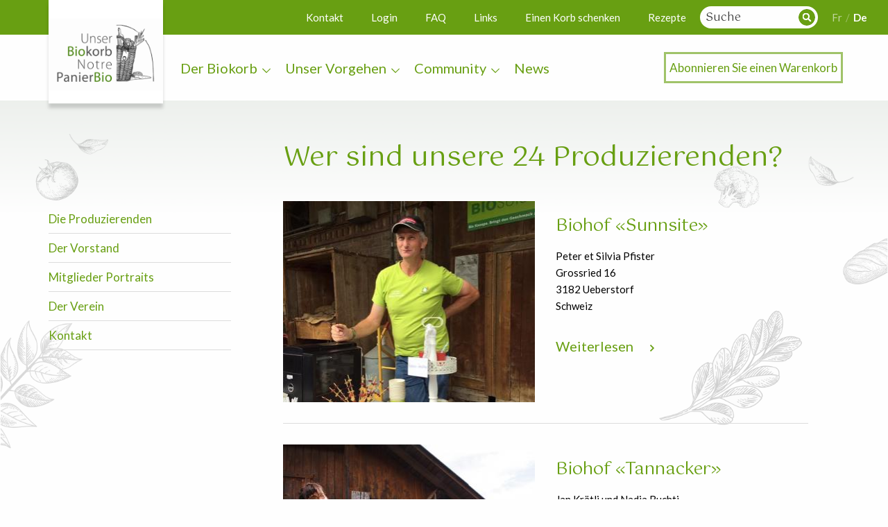

--- FILE ---
content_type: text/html; charset=UTF-8
request_url: https://unserbiokorb.ch/community/wer-sind-unsere-24-produzierenden?page=0
body_size: 6566
content:


<!DOCTYPE html>
<html lang="de" dir="ltr" prefix="og: https://ogp.me/ns#">
  <head>
    <meta charset="utf-8" />
<link rel="canonical" href="https://unserbiokorb.ch/community/wer-sind-unsere-24-produzierenden" />
<meta name="msapplication-TileColor" content="#689f12" />
<meta name="theme-color" content="#ffffff" />
<meta name="Generator" content="Drupal 10 (https://www.drupal.org)" />
<meta name="MobileOptimized" content="width" />
<meta name="HandheldFriendly" content="true" />
<meta name="viewport" content="width=device-width, initial-scale=1.0" />
<link rel="apple-touch-icon" sizes="180x180" href="/sites/default/files/favicons/apple-touch-icon.png" />
<link rel="icon" type="image/png" sizes="32x32" href="/sites/default/files/favicons/favicon-32x32.png" />
<link rel="icon" type="image/png" sizes="16x16" href="/sites/default/files/favicons/favicon-16x16.png" />
<link rel="manifest" href="/sites/default/files/favicons/site.webmanifest" />
<link rel="mask-icon" href="/sites/default/files/favicons/safari-pinned-tab.svg" color="#689f12" />
<link rel="alternate" hreflang="fr" href="https://notrepanierbio.ch/communaute/productrices-et-producteurs" />
<link rel="alternate" hreflang="de" href="https://unserbiokorb.ch/community/wer-sind-unsere-24-produzierenden" />

    <title>Wer sind unsere 24 Produzierenden? | Notre panier bio</title>
    <link rel="stylesheet" media="all" href="/themes/contrib/stable/css/system/components/align.module.css?t6njlo" />
<link rel="stylesheet" media="all" href="/themes/contrib/stable/css/system/components/fieldgroup.module.css?t6njlo" />
<link rel="stylesheet" media="all" href="/themes/contrib/stable/css/system/components/container-inline.module.css?t6njlo" />
<link rel="stylesheet" media="all" href="/themes/contrib/stable/css/system/components/clearfix.module.css?t6njlo" />
<link rel="stylesheet" media="all" href="/themes/contrib/stable/css/system/components/details.module.css?t6njlo" />
<link rel="stylesheet" media="all" href="/themes/contrib/stable/css/system/components/hidden.module.css?t6njlo" />
<link rel="stylesheet" media="all" href="/themes/contrib/stable/css/system/components/item-list.module.css?t6njlo" />
<link rel="stylesheet" media="all" href="/themes/contrib/stable/css/system/components/js.module.css?t6njlo" />
<link rel="stylesheet" media="all" href="/themes/contrib/stable/css/system/components/nowrap.module.css?t6njlo" />
<link rel="stylesheet" media="all" href="/themes/contrib/stable/css/system/components/position-container.module.css?t6njlo" />
<link rel="stylesheet" media="all" href="/themes/contrib/stable/css/system/components/reset-appearance.module.css?t6njlo" />
<link rel="stylesheet" media="all" href="/themes/contrib/stable/css/system/components/resize.module.css?t6njlo" />
<link rel="stylesheet" media="all" href="/themes/contrib/stable/css/system/components/system-status-counter.css?t6njlo" />
<link rel="stylesheet" media="all" href="/themes/contrib/stable/css/system/components/system-status-report-counters.css?t6njlo" />
<link rel="stylesheet" media="all" href="/themes/contrib/stable/css/system/components/system-status-report-general-info.css?t6njlo" />
<link rel="stylesheet" media="all" href="/themes/contrib/stable/css/system/components/tablesort.module.css?t6njlo" />
<link rel="stylesheet" media="all" href="/themes/contrib/stable/css/views/views.module.css?t6njlo" />
<link rel="stylesheet" media="all" href="/modules/contrib/paragraphs/css/paragraphs.unpublished.css?t6njlo" />
<link rel="stylesheet" media="all" href="//fonts.googleapis.com/css2?family=Gotu&amp;family=Lato:ital,wght@0,300;0,400;0,700;0,900;1,400;1,700;1,900&amp;display=swap" />
<link rel="stylesheet" media="all" href="//cdn.jsdelivr.net/npm/slick-carousel@1.8.1/slick/slick.css" />
<link rel="stylesheet" media="all" href="//cdn.jsdelivr.net/gh/fancyapps/fancybox@3.5.7/dist/jquery.fancybox.min.css" />
<link rel="stylesheet" media="all" href="/themes/custom/panierbio/assets/css/app.css?t6njlo" />

    
  </head>
  <body class="path-node page-node-type-page">
      <div class="off-canvas position-right" id="offCanvas" data-off-canvas data-transition="overlap">
        <button class="close-button" aria-label="Close menu" type="button" data-close>
          <span aria-hidden="true">&times;</span>
        </button>

          <div>
    <nav role="navigation" aria-labelledby="block-navigationprincipale-4-menu" id="block-navigationprincipale-4">
            
  <h2 class="visually-hidden" id="block-navigationprincipale-4-menu">Navigation principale</h2>
  

        
              <ul block="block-navigationprincipale-4" class="vertical menu accordion-menu" data-accordion-menu>
        
      <li>
        <a><span>Der Biokorb</span></a>
                                <ul class="menu vertical nested">
        
      <li>
        <a><a href="https://unserbiokorb.ch/der-biokorb/vier-arten-von-koerben" data-drupal-link-system-path="node/42">Vier Biokorbtypen</a></a>
              </li>
    
      <li>
        <a><a href="https://unserbiokorb.ch/der-biokorb/unsere-produkte" data-drupal-link-system-path="node/3">Die Produkte</a></a>
              </li>
    
      <li>
        <a><a href="https://unserbiokorb.ch/der-biokorb/den-biokorb-abholen" data-drupal-link-system-path="node/4">Depotstellen</a></a>
              </li>
    
      <li>
        <a><a href="https://unserbiokorb.ch/der-biokorb/preise-und-bedingungen" data-drupal-link-system-path="node/5">Preise und Bedingungen</a></a>
              </li>
    
      <li>
        <a><a href="https://unserbiokorb.ch/der-biokorb/kochen-mit-dem-korb" data-drupal-link-system-path="node/6">Mit den Produkten im Korb kochen</a></a>
              </li>
    
      <li>
        <a><a href="https://unserbiokorb.ch/der-biokorb/einen-biokorb-schenken" data-drupal-link-system-path="node/7">Einen Korb schenken</a></a>
              </li>
        </ul>
  
              </li>
    
      <li>
        <a><span>Unser Vorgehen</span></a>
                                <ul class="menu vertical nested">
        
      <li>
        <a><a href="https://unserbiokorb.ch/notre-demarche/vision" data-drupal-link-system-path="node/9">Vision</a></a>
              </li>
    
      <li>
        <a><a href="https://unserbiokorb.ch/notre-demarche/unsere-6-verpflichtungen" title="Transparence et clareté Agriculture biologique Vision commune Agriculture paysanne Souverainté alimentaire Agriculture" data-drupal-link-system-path="node/10">Unsere 6 Verpflichtungen</a></a>
              </li>
        </ul>
  
              </li>
    
      <li>
        <a><span>Community</span></a>
                                <ul class="menu vertical nested">
        
      <li>
        <a><a href="https://unserbiokorb.ch/community/wer-sind-unsere-24-produzierenden" data-drupal-link-system-path="node/41">Die Produzierenden</a></a>
              </li>
    
      <li>
        <a><a href="https://unserbiokorb.ch/community/vorstand" data-drupal-link-system-path="node/15">Der Vorstand</a></a>
              </li>
    
      <li>
        <a><a href="https://unserbiokorb.ch/community/portraits" data-drupal-link-system-path="node/14">Mitglieder Portraits</a></a>
              </li>
    
      <li>
        <a><a href="https://unserbiokorb.ch/community/der-verein" data-drupal-link-system-path="node/16">Der Verein</a></a>
              </li>
    
      <li>
        <a><a href="https://unserbiokorb.ch/community/kontakt-aufnehmen" data-drupal-link-system-path="node/17">Kontakt</a></a>
              </li>
        </ul>
  
              </li>
    
      <li>
        <a><a href="https://unserbiokorb.ch/aktuelles" data-drupal-link-system-path="node/18">News</a></a>
              </li>
        </ul>
  


  </nav>
<div id="block-boutonabonnement-2">
  
    
      
            <div><p><a href="https://backend.notrepanierbio.ch/client_iframe/inscription_coordonnees.php?lan=de" rel=" noopener" target="_blank">Abonnieren Sie einen Warenkorb</a></p></div>
      
  </div>
<div class="views-exposed-form" data-drupal-selector="views-exposed-form-recherche-page-1" id="block-formulaireexposerecherchepage-1-2">
  
    
      <form block="block-formulaireexposerecherchepage-1-2" action="https://unserbiokorb.ch/recherche" method="get" id="views-exposed-form-recherche-page-1" accept-charset="UTF-8">
  <div class="js-form-item form-item js-form-type-textfield form-item-search-api-fulltext js-form-item-search-api-fulltext">
      <label for="edit-search-api-fulltext">Recherche en texte intégral</label>
        <input placeholder="Suche" data-drupal-selector="edit-search-api-fulltext" type="text" id="edit-search-api-fulltext" name="search_api_fulltext" value="" size="30" maxlength="128" class="form-text" />

        </div>
<div data-drupal-selector="edit-actions" class="form-actions js-form-wrapper form-wrapper" id="edit-actions"><input data-drupal-selector="edit-submit-recherche" type="submit" id="edit-submit-recherche" value="Apply" class="button js-form-submit form-submit" />
</div>


</form>

  </div>
<nav role="navigation" aria-labelledby="block-topmenu-2-menu" id="block-topmenu-2">
            
  <h2 class="visually-hidden" id="block-topmenu-2-menu">Top menu</h2>
  

        
              <ul block="block-topmenu-2">
              <li>
        <a href="https://unserbiokorb.ch/community/kontakt-aufnehmen" data-drupal-link-system-path="node/17">Kontakt</a>
              </li>
          <li>
        <a href="https://unserbiokorb.ch/node/141" data-drupal-link-system-path="node/141">Login</a>
              </li>
          <li>
        <a href="https://unserbiokorb.ch/faq" data-drupal-link-system-path="node/21">FAQ</a>
              </li>
          <li>
        <a href="https://unserbiokorb.ch/node/22" data-drupal-link-system-path="node/22">Links</a>
              </li>
          <li>
        <a href="https://unserbiokorb.ch/der-biokorb/einen-biokorb-schenken" data-drupal-link-system-path="node/7">Einen Korb schenken</a>
              </li>
          <li>
        <a href="https://unserbiokorb.ch/der-biokorb/kochen-mit-dem-korb" data-drupal-link-system-path="node/6">Rezepte</a>
              </li>
        </ul>
  


  </nav>
<div class="language-switcher-language-url" id="block-selecteurdelangue-2" role="navigation">
  
    
      <ul block="block-selecteurdelangue-2"><li hreflang="fr" data-drupal-link-query="{&quot;page&quot;:&quot;0&quot;}" data-drupal-link-system-path="node/41" class="fr"><a href="https://notrepanierbio.ch/communaute/productrices-et-producteurs?page=0" class="language-link" hreflang="fr" data-drupal-link-query="{&quot;page&quot;:&quot;0&quot;}" data-drupal-link-system-path="node/41">Fr</a></li><li hreflang="de" data-drupal-link-query="{&quot;page&quot;:&quot;0&quot;}" data-drupal-link-system-path="node/41" class="de is-active" aria-current="page"><a href="https://unserbiokorb.ch/community/wer-sind-unsere-24-produzierenden?page=0" class="language-link is-active" hreflang="de" data-drupal-link-query="{&quot;page&quot;:&quot;0&quot;}" data-drupal-link-system-path="node/41" aria-current="page">De</a></li></ul>
  </div>

  </div>


      </div>
      <div class="off-canvas-content" data-off-canvas-content>
                  <a href="#main-content" class="visually-hidden focusable">
          Direkt zum Inhalt
        </a>
        
          <div class="dialog-off-canvas-main-canvas" data-off-canvas-main-canvas>
    <div class="layout-container">
      <div class="grid-container full top-nav">
      <div class="top-nav-content">
        <nav role="navigation" aria-labelledby="block-topmenu-menu" id="block-topmenu">
            
  <h2 class="visually-hidden" id="block-topmenu-menu">Top menu</h2>
  

        
              <ul block="block-topmenu">
              <li>
        <a href="https://unserbiokorb.ch/community/kontakt-aufnehmen" data-drupal-link-system-path="node/17">Kontakt</a>
              </li>
          <li>
        <a href="https://unserbiokorb.ch/node/141" data-drupal-link-system-path="node/141">Login</a>
              </li>
          <li>
        <a href="https://unserbiokorb.ch/faq" data-drupal-link-system-path="node/21">FAQ</a>
              </li>
          <li>
        <a href="https://unserbiokorb.ch/node/22" data-drupal-link-system-path="node/22">Links</a>
              </li>
          <li>
        <a href="https://unserbiokorb.ch/der-biokorb/einen-biokorb-schenken" data-drupal-link-system-path="node/7">Einen Korb schenken</a>
              </li>
          <li>
        <a href="https://unserbiokorb.ch/der-biokorb/kochen-mit-dem-korb" data-drupal-link-system-path="node/6">Rezepte</a>
              </li>
        </ul>
  


  </nav>
<div class="views-exposed-form" data-drupal-selector="views-exposed-form-recherche-page-1" id="block-formulaireexposerecherchepage-1">
  
    
      <form block="block-formulaireexposerecherchepage-1" action="https://unserbiokorb.ch/recherche" method="get" id="views-exposed-form-recherche-page-1" accept-charset="UTF-8">
  <div class="js-form-item form-item js-form-type-textfield form-item-search-api-fulltext js-form-item-search-api-fulltext">
      <label for="edit-search-api-fulltext--2">Recherche en texte intégral</label>
        <input placeholder="Suche" data-drupal-selector="edit-search-api-fulltext" type="text" id="edit-search-api-fulltext--2" name="search_api_fulltext" value="" size="30" maxlength="128" class="form-text" />

        </div>
<div data-drupal-selector="edit-actions" class="form-actions js-form-wrapper form-wrapper" id="edit-actions--2"><input data-drupal-selector="edit-submit-recherche-2" type="submit" id="edit-submit-recherche--2" value="Apply" class="button js-form-submit form-submit" />
</div>


</form>

  </div>
<div class="language-switcher-language-url" id="block-selecteurdelangue" role="navigation">
  
    
      <ul block="block-selecteurdelangue"><li hreflang="fr" data-drupal-link-query="{&quot;page&quot;:&quot;0&quot;}" data-drupal-link-system-path="node/41" class="fr"><a href="https://notrepanierbio.ch/communaute/productrices-et-producteurs?page=0" class="language-link" hreflang="fr" data-drupal-link-query="{&quot;page&quot;:&quot;0&quot;}" data-drupal-link-system-path="node/41">Fr</a></li><li hreflang="de" data-drupal-link-query="{&quot;page&quot;:&quot;0&quot;}" data-drupal-link-system-path="node/41" class="de is-active" aria-current="page"><a href="https://unserbiokorb.ch/community/wer-sind-unsere-24-produzierenden?page=0" class="language-link is-active" hreflang="de" data-drupal-link-query="{&quot;page&quot;:&quot;0&quot;}" data-drupal-link-system-path="node/41" aria-current="page">De</a></li></ul>
  </div>

      </div>
  </div>

    <header role="navigation" class="grid-container full">
        <div class="grid-container">
              <div>
    <div id="block-panierbio-branding">
  
    
        <a href="https://unserbiokorb.ch/" rel="home">
      <img src="/sites/default/files/Logo_0.png" alt="Startseite" />
    </a>
      
</div>
<nav role="navigation" aria-labelledby="block-navigationprincipale-2-menu" id="block-navigationprincipale-2">
            
  <h2 class="visually-hidden" id="block-navigationprincipale-2-menu">Navigation principale</h2>
  

        
              <ul block="block-navigationprincipale-2" class="dropdown menu" data-dropdown-menu>
              <li>
        <span>Der Biokorb</span>
                                <ul class="menu">
              <li>
        <a href="https://unserbiokorb.ch/der-biokorb/vier-arten-von-koerben" data-drupal-link-system-path="node/42">Vier Biokorbtypen</a>
              </li>
          <li>
        <a href="https://unserbiokorb.ch/der-biokorb/unsere-produkte" data-drupal-link-system-path="node/3">Die Produkte</a>
              </li>
          <li>
        <a href="https://unserbiokorb.ch/der-biokorb/den-biokorb-abholen" data-drupal-link-system-path="node/4">Depotstellen</a>
              </li>
          <li>
        <a href="https://unserbiokorb.ch/der-biokorb/preise-und-bedingungen" data-drupal-link-system-path="node/5">Preise und Bedingungen</a>
              </li>
          <li>
        <a href="https://unserbiokorb.ch/der-biokorb/kochen-mit-dem-korb" data-drupal-link-system-path="node/6">Mit den Produkten im Korb kochen</a>
              </li>
          <li>
        <a href="https://unserbiokorb.ch/der-biokorb/einen-biokorb-schenken" data-drupal-link-system-path="node/7">Einen Korb schenken</a>
              </li>
        </ul>
  
              </li>
          <li>
        <span>Unser Vorgehen</span>
                                <ul class="menu">
              <li>
        <a href="https://unserbiokorb.ch/notre-demarche/vision" data-drupal-link-system-path="node/9">Vision</a>
              </li>
          <li>
        <a href="https://unserbiokorb.ch/notre-demarche/unsere-6-verpflichtungen" title="Transparence et clareté Agriculture biologique Vision commune Agriculture paysanne Souverainté alimentaire Agriculture" data-drupal-link-system-path="node/10">Unsere 6 Verpflichtungen</a>
              </li>
        </ul>
  
              </li>
          <li>
        <span>Community</span>
                                <ul class="menu">
              <li>
        <a href="https://unserbiokorb.ch/community/wer-sind-unsere-24-produzierenden" data-drupal-link-system-path="node/41">Die Produzierenden</a>
              </li>
          <li>
        <a href="https://unserbiokorb.ch/community/vorstand" data-drupal-link-system-path="node/15">Der Vorstand</a>
              </li>
          <li>
        <a href="https://unserbiokorb.ch/community/portraits" data-drupal-link-system-path="node/14">Mitglieder Portraits</a>
              </li>
          <li>
        <a href="https://unserbiokorb.ch/community/der-verein" data-drupal-link-system-path="node/16">Der Verein</a>
              </li>
          <li>
        <a href="https://unserbiokorb.ch/community/kontakt-aufnehmen" data-drupal-link-system-path="node/17">Kontakt</a>
              </li>
        </ul>
  
              </li>
          <li>
        <a href="https://unserbiokorb.ch/aktuelles" data-drupal-link-system-path="node/18">News</a>
              </li>
        </ul>
  


  </nav>
<div id="block-boutonabonnement">
  
    
      
            <div><p><a href="https://backend.notrepanierbio.ch/client_iframe/inscription_coordonnees.php?lan=de" rel=" noopener" target="_blank">Abonnieren Sie einen Warenkorb</a></p></div>
      
  </div>

  </div>


            <div class="menu-mobile-container">
                <div class="menu-mobile">
                    <button type="button" class="button-menu" data-toggle="offCanvas">
                        <span></span>
                        <span></span>
                        <span></span>
                    </button>
                </div>
            </div>
        </div>
    </header>
    <main role="main" class="main-page main-inside grid-container full">
        <div class="grid-container">
            <div class="grid-x">
                <a id="main-content" tabindex="-1"></a>
                                    <aside class="menu-left" role="navigation">
                          <div>
    <nav role="navigation" aria-labelledby="block-navigationprincipale-3-menu" id="block-navigationprincipale-3">
            
  <h2 class="visually-hidden" id="block-navigationprincipale-3-menu">Navigation principale</h2>
  

        
              <ul block="block-navigationprincipale-3">
              <li>
        <a href="https://unserbiokorb.ch/community/wer-sind-unsere-24-produzierenden" data-drupal-link-system-path="node/41">Die Produzierenden</a>
              </li>
          <li>
        <a href="https://unserbiokorb.ch/community/vorstand" data-drupal-link-system-path="node/15">Der Vorstand</a>
              </li>
          <li>
        <a href="https://unserbiokorb.ch/community/portraits" data-drupal-link-system-path="node/14">Mitglieder Portraits</a>
              </li>
          <li>
        <a href="https://unserbiokorb.ch/community/der-verein" data-drupal-link-system-path="node/16">Der Verein</a>
              </li>
          <li>
        <a href="https://unserbiokorb.ch/community/kontakt-aufnehmen" data-drupal-link-system-path="node/17">Kontakt</a>
              </li>
        </ul>
  


  </nav>

  </div>

                    </aside>
                                <div class="layout-content">
                    <div class="">
        <div>
        <div data-drupal-messages-fallback class="hidden"></div><div id="block-panierbio-page-title">
  
    
      
  <h1><span>Wer sind unsere 24 Produzierenden?</span>
</h1>


  </div>
<div id="block-panierbio-content">
  
    
      <article class="article-global">
    
        
    <div>
        
                            <div class="paragraphs single">
                
      <div class="main-paragraph">
              <div>  <div class="paragraph paragraph--type--view paragraph--view-mode--default">
          
            <div><div class="views-element-container"><div class="news-teaser-container teaser-productor js-view-dom-id-9581a45b9e2520bca8510f5024f3e876fc23ed82c5844093bea97316893f9fc8">
  
  
  

  
  
  

      <div class="views-row"><article>
  <div class="grid-x grid-margin-x prod-content">
    <div class="img-producteur cell small-12 medium-6">
      
            <div><article>
  
      
  <div>
    <div class="visually-hidden">Bild</div>
              <div>    <picture>
                  <source srcset="/sites/default/files/styles/page_teaser/public/2020-12/en%20visite%20chez%20Peter%20pfister_17092017.jpg?h=b1ac20e3&amp;itok=fhbaHLak 1x" media="all and (min-width: 1024px)" type="image/jpeg" width="364" height="290"/>
              <source srcset="/sites/default/files/styles/page_teaser_medium/public/2020-12/en%20visite%20chez%20Peter%20pfister_17092017.jpg?h=b1ac20e3&amp;itok=0NkPuXq6 1x" media="all and (min-width: 640px) and (max-width: 1023px)" type="image/jpeg" width="297" height="257"/>
              <source srcset="/sites/default/files/styles/page_teaser_small/public/2020-12/en%20visite%20chez%20Peter%20pfister_17092017.jpg?h=b1ac20e3&amp;itok=vbmVk0X5 1x" type="image/jpeg" width="539" height="385"/>
                  <img loading="eager" width="539" height="385" src="/sites/default/files/styles/page_teaser_small/public/2020-12/en%20visite%20chez%20Peter%20pfister_17092017.jpg?h=b1ac20e3&amp;itok=vbmVk0X5" alt="Peter" />

  </picture>

</div>
          </div>

  </article>
</div>
      
    </div>
    <div class="producteurs-text cell small-12 medium-6">
      
                <h2>
              <a href="https://unserbiokorb.ch/produzenten/biohof-sunnsite" rel="bookmark"><span>Biohof «Sunnsite»</span>
</a>
          </h2>
            
      
<div  class="container-content">
    
            <div><p class="address" translate="no"><span class="organization">Biohof «Sunnsite»</span><br>
<span class="family-name">Peter et Silvia Pfister</span><br>
<span class="address-line1">Grossried 16</span><br>
<span class="postal-code">3182</span> <span class="locality">Ueberstorf</span><br>
<span class="country">Schweiz</span></p></div>
      <ul class="links inline"><li class="node-readmore"><a href="https://unserbiokorb.ch/produzenten/biohof-sunnsite" rel="tag" title="Biohof «Sunnsite»" hreflang="de">Weiterlesen<span class="visually-hidden"> über Biohof «Sunnsite»</span></a></li></ul>
  </div>
    </div>
  </div>
</article>
</div>
    <div class="views-row"><article>
  <div class="grid-x grid-margin-x prod-content">
    <div class="img-producteur cell small-12 medium-6">
      
            <div><article>
  
      
  <div>
    <div class="visually-hidden">Bild</div>
              <div>    <picture>
                  <source srcset="/sites/default/files/styles/page_teaser/public/2021-01/%C2%A9MW_TANNAKER_13X19CM_9405.jpg?h=6a360323&amp;itok=NOtOxyWW 1x" media="all and (min-width: 1024px)" type="image/jpeg" width="364" height="290"/>
              <source srcset="/sites/default/files/styles/page_teaser_medium/public/2021-01/%C2%A9MW_TANNAKER_13X19CM_9405.jpg?h=6a360323&amp;itok=vxhcvQEF 1x" media="all and (min-width: 640px) and (max-width: 1023px)" type="image/jpeg" width="297" height="257"/>
              <source srcset="/sites/default/files/styles/page_teaser_small/public/2021-01/%C2%A9MW_TANNAKER_13X19CM_9405.jpg?h=6a360323&amp;itok=v-3WdGlp 1x" type="image/jpeg" width="539" height="385"/>
                  <img loading="eager" width="539" height="385" src="/sites/default/files/styles/page_teaser_small/public/2021-01/%C2%A9MW_TANNAKER_13X19CM_9405.jpg?h=6a360323&amp;itok=v-3WdGlp" alt="Jan Krätli avec Rhea" />

  </picture>

</div>
          </div>

  </article>
</div>
      
    </div>
    <div class="producteurs-text cell small-12 medium-6">
      
                <h2>
              <a href="https://unserbiokorb.ch/produzenten/biohof-tannacker" rel="bookmark"><span>Biohof «Tannacker»</span>
</a>
          </h2>
            
      
<div  class="container-content">
    
            <div><p class="address" translate="no"><span class="organization">Biohof «Tannacker»</span><br>
<span class="family-name">Jan Krätli und Nadia Ruchti</span><br>
<span class="address-line1">Goma 8</span><br>
<span class="postal-code">1718</span> <span class="locality">Rechthalten</span><br>
<span class="country">Schweiz</span></p></div>
      <ul class="links inline"><li class="node-readmore"><a href="https://unserbiokorb.ch/produzenten/biohof-tannacker" rel="tag" title="Biohof «Tannacker»" hreflang="de">Weiterlesen<span class="visually-hidden"> über Biohof «Tannacker»</span></a></li></ul>
  </div>
    </div>
  </div>
</article>
</div>
    <div class="views-row"><article>
  <div class="grid-x grid-margin-x prod-content">
    <div class="img-producteur cell small-12 medium-6">
      
            <div><article>
  
      
  <div>
    <div class="visually-hidden">Bild</div>
              <div>    <picture>
                  <source srcset="/sites/default/files/styles/page_teaser/public/2020-12/Daniela%20et%20Kurt%20von%20Niederhausern_14092017.jpg?h=827069f2&amp;itok=3551xUUj 1x" media="all and (min-width: 1024px)" type="image/jpeg" width="364" height="290"/>
              <source srcset="/sites/default/files/styles/page_teaser_medium/public/2020-12/Daniela%20et%20Kurt%20von%20Niederhausern_14092017.jpg?h=827069f2&amp;itok=YIsLd-1i 1x" media="all and (min-width: 640px) and (max-width: 1023px)" type="image/jpeg" width="297" height="257"/>
              <source srcset="/sites/default/files/styles/page_teaser_small/public/2020-12/Daniela%20et%20Kurt%20von%20Niederhausern_14092017.jpg?h=827069f2&amp;itok=ZMCpA80P 1x" type="image/jpeg" width="539" height="385"/>
                  <img loading="eager" width="539" height="385" src="/sites/default/files/styles/page_teaser_small/public/2020-12/Daniela%20et%20Kurt%20von%20Niederhausern_14092017.jpg?h=827069f2&amp;itok=ZMCpA80P" alt="Daniela et Kurt" />

  </picture>

</div>
          </div>

  </article>
</div>
      
    </div>
    <div class="producteurs-text cell small-12 medium-6">
      
                <h2>
              <a href="https://unserbiokorb.ch/produzenten/der-hof-vons" rel="bookmark"><span>Der Hof «Von’s»</span>
</a>
          </h2>
            
      
<div  class="container-content">
    
            <div><p class="address" translate="no"><span class="organization">Der Hof «Von&#039;s»</span><br>
<span class="family-name">Daniela, Kurt et Martin von Niederhäusern</span><br>
<span class="address-line1">La Vounaise 50</span><br>
<span class="postal-code">1489</span> <span class="locality">Murist</span><br>
<span class="country">Schweiz</span></p></div>
      <ul class="links inline"><li class="node-readmore"><a href="https://unserbiokorb.ch/produzenten/der-hof-vons" rel="tag" title="Der Hof «Von’s»" hreflang="de">Weiterlesen<span class="visually-hidden"> über Der Hof «Von’s»</span></a></li></ul>
  </div>
    </div>
  </div>
</article>
</div>
    <div class="views-row"><article>
  <div class="grid-x grid-margin-x prod-content">
    <div class="img-producteur cell small-12 medium-6">
      
            <div><article>
  
      
  <div>
    <div class="visually-hidden">Bild</div>
              <div>    <picture>
                  <source srcset="/sites/default/files/styles/page_teaser/public/2025-09/IMG_4684.JPG?h=ebf7d162&amp;itok=EXFN9pFO 1x" media="all and (min-width: 1024px)" type="image/jpeg" width="364" height="290"/>
              <source srcset="/sites/default/files/styles/page_teaser_medium/public/2025-09/IMG_4684.JPG?h=ebf7d162&amp;itok=k0Sw1k6t 1x" media="all and (min-width: 640px) and (max-width: 1023px)" type="image/jpeg" width="297" height="257"/>
              <source srcset="/sites/default/files/styles/page_teaser_small/public/2025-09/IMG_4684.JPG?h=ebf7d162&amp;itok=A_WR85g8 1x" type="image/jpeg" width="539" height="385"/>
                  <img loading="eager" width="539" height="385" src="/sites/default/files/styles/page_teaser_small/public/2025-09/IMG_4684.JPG?h=ebf7d162&amp;itok=A_WR85g8" alt="Jeremie_Delabays_2025" />

  </picture>

</div>
          </div>

  </article>
</div>
      
    </div>
    <div class="producteurs-text cell small-12 medium-6">
      
                <h2>
              <a href="https://unserbiokorb.ch/produzenten/hof-la-tourbiere" rel="bookmark"><span>Hof « La Tourbière »</span>
</a>
          </h2>
            
      
<div  class="container-content">
    
            <div><p class="address" translate="no"><span class="organization">Hof « La Tourbière »</span><br>
<span class="family-name">Familie Delabays</span><br>
<span class="address-line1">Route de la Tourbière 7</span><br>
<span class="postal-code">1688</span> <span class="locality">Sommentier</span><br>
<span class="country">Schweiz</span></p></div>
      <ul class="links inline"><li class="node-readmore"><a href="https://unserbiokorb.ch/produzenten/hof-la-tourbiere" rel="tag" title="Hof « La Tourbière »" hreflang="de">Weiterlesen<span class="visually-hidden"> über Hof « La Tourbière »</span></a></li></ul>
  </div>
    </div>
  </div>
</article>
</div>
    <div class="views-row"><article>
  <div class="grid-x grid-margin-x prod-content">
    <div class="img-producteur cell small-12 medium-6">
      
            <div><article>
  
      
  <div>
    <div class="visually-hidden">Bild</div>
              <div>    <picture>
                  <source srcset="/sites/default/files/styles/page_teaser/public/2021-02/pains%20c%C3%A9sar.jpg?h=d668167d&amp;itok=k88vb8vM 1x" media="all and (min-width: 1024px)" type="image/jpeg" width="364" height="290"/>
              <source srcset="/sites/default/files/styles/page_teaser_medium/public/2021-02/pains%20c%C3%A9sar.jpg?h=d668167d&amp;itok=n5i0zaEn 1x" media="all and (min-width: 640px) and (max-width: 1023px)" type="image/jpeg" width="297" height="257"/>
              <source srcset="/sites/default/files/styles/page_teaser_small/public/2021-02/pains%20c%C3%A9sar.jpg?h=d668167d&amp;itok=3CJhDyny 1x" type="image/jpeg" width="539" height="385"/>
                  <img loading="eager" width="539" height="385" src="/sites/default/files/styles/page_teaser_small/public/2021-02/pains%20c%C3%A9sar.jpg?h=d668167d&amp;itok=3CJhDyny" alt="Pains au four" />

  </picture>

</div>
          </div>

  </article>
</div>
      
    </div>
    <div class="producteurs-text cell small-12 medium-6">
      
                <h2>
              <a href="https://unserbiokorb.ch/produzenten/hof-cesar" rel="bookmark"><span>Hof «César»</span>
</a>
          </h2>
            
      
<div  class="container-content">
    
            <div><p class="address" translate="no"><span class="organization">Hof «César»</span><br>
<span class="family-name">Jean-Luc Clément et fils</span><br>
<span class="address-line1">Impasse sur la Ville 6</span><br>
<span class="postal-code">1776</span> <span class="locality">Montagny-la-Ville</span><br>
<span class="country">Schweiz</span></p></div>
      <ul class="links inline"><li class="node-readmore"><a href="https://unserbiokorb.ch/produzenten/hof-cesar" rel="tag" title="Hof «César»" hreflang="de">Weiterlesen<span class="visually-hidden"> über Hof «César»</span></a></li></ul>
  </div>
    </div>
  </div>
</article>
</div>
    <div class="views-row"><article>
  <div class="grid-x grid-margin-x prod-content">
    <div class="img-producteur cell small-12 medium-6">
      
            <div><article>
  
      
  <div>
    <div class="visually-hidden">Bild</div>
              <div>    <picture>
                  <source srcset="/sites/default/files/styles/page_teaser/public/2021-04/%C2%A9MW_RUFFIEUX_13X19CM_6105.jpg?h=0694b7f0&amp;itok=FXZtbuop 1x" media="all and (min-width: 1024px)" type="image/jpeg" width="364" height="290"/>
              <source srcset="/sites/default/files/styles/page_teaser_medium/public/2021-04/%C2%A9MW_RUFFIEUX_13X19CM_6105.jpg?h=0694b7f0&amp;itok=OVa6NFNA 1x" media="all and (min-width: 640px) and (max-width: 1023px)" type="image/jpeg" width="297" height="257"/>
              <source srcset="/sites/default/files/styles/page_teaser_small/public/2021-04/%C2%A9MW_RUFFIEUX_13X19CM_6105.jpg?h=0694b7f0&amp;itok=ybZi_R5n 1x" type="image/jpeg" width="539" height="385"/>
                  <img loading="eager" width="539" height="385" src="/sites/default/files/styles/page_teaser_small/public/2021-04/%C2%A9MW_RUFFIEUX_13X19CM_6105.jpg?h=0694b7f0&amp;itok=ybZi_R5n" alt="Les chèvres chamoisées de la Ferme de la fin du Chêne" />

  </picture>

</div>
          </div>

  </article>
</div>
      
    </div>
    <div class="producteurs-text cell small-12 medium-6">
      
                <h2>
              <a href="https://unserbiokorb.ch/produzenten/hof-la-fin-du-chene" rel="bookmark"><span>Hof «La Fin du Chêne»</span>
</a>
          </h2>
            
      
<div  class="container-content">
    
            <div><p class="address" translate="no"><span class="organization">Hof «La Fin du Chêne»</span><br>
<span class="family-name">Famille Christine Ruffieux-Gremaud</span><br>
<span class="address-line1">Fin du Chêne 39</span><br>
<span class="postal-code">1652</span> <span class="locality">Botterens</span><br>
<span class="country">Schweiz</span></p></div>
      <ul class="links inline"><li class="node-readmore"><a href="https://unserbiokorb.ch/produzenten/hof-la-fin-du-chene" rel="tag" title="Hof «La Fin du Chêne»" hreflang="de">Weiterlesen<span class="visually-hidden"> über Hof «La Fin du Chêne»</span></a></li></ul>
  </div>
    </div>
  </div>
</article>
</div>
    <div class="views-row"><article>
  <div class="grid-x grid-margin-x prod-content">
    <div class="img-producteur cell small-12 medium-6">
      
            <div><article>
  
      
  <div>
    <div class="visually-hidden">Bild</div>
              <div>    <picture>
                  <source srcset="/sites/default/files/styles/page_teaser/public/2020-12/Portrait_LaGottalaz.jpg?h=84071268&amp;itok=Ti5b_2Mn 1x" media="all and (min-width: 1024px)" type="image/jpeg" width="364" height="290"/>
              <source srcset="/sites/default/files/styles/page_teaser_medium/public/2020-12/Portrait_LaGottalaz.jpg?h=84071268&amp;itok=5Lqw8DpS 1x" media="all and (min-width: 640px) and (max-width: 1023px)" type="image/jpeg" width="297" height="257"/>
              <source srcset="/sites/default/files/styles/page_teaser_small/public/2020-12/Portrait_LaGottalaz.jpg?h=84071268&amp;itok=0Attooe8 1x" type="image/jpeg" width="539" height="385"/>
                  <img loading="eager" width="539" height="385" src="/sites/default/files/styles/page_teaser_small/public/2020-12/Portrait_LaGottalaz.jpg?h=84071268&amp;itok=0Attooe8" alt="La famille Zwyssig" />

  </picture>

</div>
          </div>

  </article>
</div>
      
    </div>
    <div class="producteurs-text cell small-12 medium-6">
      
                <h2>
              <a href="https://unserbiokorb.ch/produzenten/hof-la-gottalaz" rel="bookmark"><span>Hof «La Gottalaz»</span>
</a>
          </h2>
            
      
<div  class="container-content">
    
            <div><p class="address" translate="no"><span class="organization">Hof «La Gottalaz»</span><br>
<span class="family-name">Famille Zwyssig</span><br>
<span class="address-line1">Route de Fontanezier 4</span><br>
<span class="postal-code">1427</span> <span class="locality">Bonvillars</span><br>
<span class="country">Schweiz</span></p></div>
      <ul class="links inline"><li class="node-readmore"><a href="https://unserbiokorb.ch/produzenten/hof-la-gottalaz" rel="tag" title="Hof «La Gottalaz»" hreflang="de">Weiterlesen<span class="visually-hidden"> über Hof «La Gottalaz»</span></a></li></ul>
  </div>
    </div>
  </div>
</article>
</div>
    <div class="views-row"><article>
  <div class="grid-x grid-margin-x prod-content">
    <div class="img-producteur cell small-12 medium-6">
      
            <div><article>
  
      
  <div>
    <div class="visually-hidden">Bild</div>
              <div>    <picture>
                  <source srcset="/sites/default/files/styles/page_teaser/public/2021-01/%40MW_0319.jpg?h=9e11f321&amp;itok=WXJhxpaD 1x" media="all and (min-width: 1024px)" type="image/jpeg" width="364" height="290"/>
              <source srcset="/sites/default/files/styles/page_teaser_medium/public/2021-01/%40MW_0319.jpg?h=9e11f321&amp;itok=NqsFsIMB 1x" media="all and (min-width: 640px) and (max-width: 1023px)" type="image/jpeg" width="297" height="257"/>
              <source srcset="/sites/default/files/styles/page_teaser_small/public/2021-01/%40MW_0319.jpg?h=9e11f321&amp;itok=pG0KdogS 1x" type="image/jpeg" width="539" height="385"/>
                  <img loading="eager" width="539" height="385" src="/sites/default/files/styles/page_teaser_small/public/2021-01/%40MW_0319.jpg?h=9e11f321&amp;itok=pG0KdogS" alt="Josquin et Séverine Pasquier" />

  </picture>

</div>
          </div>

  </article>
</div>
      
    </div>
    <div class="producteurs-text cell small-12 medium-6">
      
                <h2>
              <a href="https://unserbiokorb.ch/produzenten/hof-la-levanche" rel="bookmark"><span>Hof «La Lévanche»</span>
</a>
          </h2>
            
      
<div  class="container-content">
    
            <div><p class="address" translate="no"><span class="organization">Hof «La Lévanche»</span><br>
<span class="family-name">Séverine et Josquin Pasquier</span><br>
<span class="address-line1">Route de la fin 4</span><br>
<span class="postal-code">1648</span> <span class="locality">Hauteville</span><br>
<span class="country">Schweiz</span></p></div>
      <ul class="links inline"><li class="node-readmore"><a href="https://unserbiokorb.ch/produzenten/hof-la-levanche" rel="tag" title="Hof «La Lévanche»" hreflang="de">Weiterlesen<span class="visually-hidden"> über Hof «La Lévanche»</span></a></li></ul>
  </div>
    </div>
  </div>
</article>
</div>
    <div class="views-row"><article>
  <div class="grid-x grid-margin-x prod-content">
    <div class="img-producteur cell small-12 medium-6">
      
            <div><article>
  
      
  <div>
    <div class="visually-hidden">Bild</div>
              <div>    <picture>
                  <source srcset="/sites/default/files/styles/page_teaser/public/2021-01/%C2%A9MW_5391_markus.jpg?h=657e2953&amp;itok=r5zGn33k 1x" media="all and (min-width: 1024px)" type="image/jpeg" width="364" height="290"/>
              <source srcset="/sites/default/files/styles/page_teaser_medium/public/2021-01/%C2%A9MW_5391_markus.jpg?h=657e2953&amp;itok=AsXoMYpt 1x" media="all and (min-width: 640px) and (max-width: 1023px)" type="image/jpeg" width="297" height="257"/>
              <source srcset="/sites/default/files/styles/page_teaser_small/public/2021-01/%C2%A9MW_5391_markus.jpg?h=657e2953&amp;itok=ww-JZ0_t 1x" type="image/jpeg" width="539" height="385"/>
                  <img loading="eager" width="539" height="385" src="/sites/default/files/styles/page_teaser_small/public/2021-01/%C2%A9MW_5391_markus.jpg?h=657e2953&amp;itok=ww-JZ0_t" alt="Markus Koch et compagnie" />

  </picture>

</div>
          </div>

  </article>
</div>
      
    </div>
    <div class="producteurs-text cell small-12 medium-6">
      
                <h2>
              <a href="https://unserbiokorb.ch/produzenten/hof-la-sauge" rel="bookmark"><span>Hof «La Sauge»</span>
</a>
          </h2>
            
      
<div  class="container-content">
    
            <div><p class="address" translate="no"><span class="organization">Ferme «La Sauge»</span><br>
<span class="family-name">Markus Koch</span><br>
<span class="address-line1">La Sauge 10</span><br>
<span class="postal-code">1644</span> <span class="locality">Avry-devant-Pont</span><br>
<span class="country">Schweiz</span></p></div>
      <ul class="links inline"><li class="node-readmore"><a href="https://unserbiokorb.ch/produzenten/hof-la-sauge" rel="tag" title="Hof «La Sauge»" hreflang="de">Weiterlesen<span class="visually-hidden"> über Hof «La Sauge»</span></a></li></ul>
  </div>
    </div>
  </div>
</article>
</div>
    <div class="views-row"><article>
  <div class="grid-x grid-margin-x prod-content">
    <div class="img-producteur cell small-12 medium-6">
      
            <div><article>
  
      
  <div>
    <div class="visually-hidden">Bild</div>
              <div>    <picture>
                  <source srcset="/sites/default/files/styles/page_teaser/public/2021-02/%C2%A9MW_FERME_PRAZ_13X19CM_5877_petit.jpg?h=9084af1b&amp;itok=xlN50ilp 1x" media="all and (min-width: 1024px)" type="image/jpeg" width="364" height="290"/>
              <source srcset="/sites/default/files/styles/page_teaser_medium/public/2021-02/%C2%A9MW_FERME_PRAZ_13X19CM_5877_petit.jpg?h=9084af1b&amp;itok=nDrwS2sH 1x" media="all and (min-width: 640px) and (max-width: 1023px)" type="image/jpeg" width="297" height="257"/>
              <source srcset="/sites/default/files/styles/page_teaser_small/public/2021-02/%C2%A9MW_FERME_PRAZ_13X19CM_5877_petit.jpg?h=9084af1b&amp;itok=UvwTC_5v 1x" type="image/jpeg" width="539" height="385"/>
                  <img loading="eager" width="539" height="385" src="/sites/default/files/styles/page_teaser_small/public/2021-02/%C2%A9MW_FERME_PRAZ_13X19CM_5877_petit.jpg?h=9084af1b&amp;itok=UvwTC_5v" alt="PPhilipona" />

  </picture>

</div>
          </div>

  </article>
</div>
      
    </div>
    <div class="producteurs-text cell small-12 medium-6">
      
                <h2>
              <a href="https://unserbiokorb.ch/produzenten/hof-praz-von-barras" rel="bookmark"><span>Hof «Praz von Barras»</span>
</a>
          </h2>
            
      
<div  class="container-content">
    
            <div><p class="address" translate="no"><span class="organization">Hof «Praz von Barras»</span><br>
<span class="family-name">Philipona</span><br>
<span class="address-line1">Rue des Bugons 223</span><br>
<span class="postal-code">1633</span> <span class="locality">Marsens</span><br>
<span class="country">Schweiz</span></p></div>
      <ul class="links inline"><li class="node-readmore"><a href="https://unserbiokorb.ch/produzenten/hof-praz-von-barras" rel="tag" title="Hof «Praz von Barras»" hreflang="de">Weiterlesen<span class="visually-hidden"> über Hof «Praz von Barras»</span></a></li></ul>
  </div>
    </div>
  </div>
</article>
</div>

      <nav class="pager" role="navigation" aria-labelledby="pagination-heading">
    <h4 id="pagination-heading" class="visually-hidden">Seitennummerierung</h4>
    <ul class="pager__items js-pager__items">
                                                        <li class="pager__item is-active">
                                          <a href="?page=0" title="Aktuelle Seite" aria-current="page">
            <span class="visually-hidden">
              Aktuelle Seite
            </span>1</a>
        </li>
              <li class="pager__item">
                                          <a href="?page=1" title="Go to page 2">
            <span class="visually-hidden">
              Seite
            </span>2</a>
        </li>
              <li class="pager__item">
                                          <a href="?page=2" title="Go to page 3">
            <span class="visually-hidden">
              Seite
            </span>3</a>
        </li>
                                      <li class="pager__item pager__item--next">
          <a href="?page=1" title="Zur nächsten Seite" rel="next">
            <span class="visually-hidden">Nächste Seite</span>
            <span aria-hidden="true">Weiter ›</span>
          </a>
        </li>
                          <li class="pager__item pager__item--last">
          <a href="?page=2" title="Zur letzten Seite">
            <span class="visually-hidden">Letzte Seite</span>
            <span aria-hidden="true">Letztes »</span>
          </a>
        </li>
          </ul>
  </nav>


  
  

  
  
</div>
</div>
</div>
      
      </div>
</div>
          </div>
  
            </div>
                
    </div>
    </article>
  </div>

    </div>
    </div>

                </div>
            </div>
        </div>
    </main>
    <div class="grid-container full l-newsletter">
        <div class="grid-container">
            <div class="grid-container">
                
            </div>
        </div>
    </div>
    <footer role="navigation" class="grid-container full">
        <div class="grid-container">
        <div class="grid-container">
              <div>
    <div id="block-infosfooter">
  
    
      
            <div><p><img alt="Logo" data-entity-type="file" data-entity-uuid="e6be125f-691a-4ec1-9699-5e250a2130df" src="/sites/default/files/inline-images/Logo.png" class="align-left" width="392" height="366" loading="lazy"></p>

<p>Biologische und nachhaltige Produktion.</p>

<p>Vertragslandwirtschaft und Fairtrade.</p>

<p>Aus der Region von Freiburg.</p>

<p>&nbsp;</p>

<p><a href="mailto:info@notrepanierbio.ch">info@notrepanierbio.ch</a></p>
</div>
      
  </div>
<nav role="navigation" aria-labelledby="block-navigationprincipale-menu" id="block-navigationprincipale">
            
  <h2 class="visually-hidden" id="block-navigationprincipale-menu">Navigation principale</h2>
  

        
              <ul block="block-navigationprincipale">
              <li>
        <span>Der Biokorb</span>
                                <ul>
              <li>
        <a href="https://unserbiokorb.ch/der-biokorb/vier-arten-von-koerben" data-drupal-link-system-path="node/42">Vier Biokorbtypen</a>
              </li>
          <li>
        <a href="https://unserbiokorb.ch/der-biokorb/unsere-produkte" data-drupal-link-system-path="node/3">Die Produkte</a>
              </li>
          <li>
        <a href="https://unserbiokorb.ch/der-biokorb/den-biokorb-abholen" data-drupal-link-system-path="node/4">Depotstellen</a>
              </li>
          <li>
        <a href="https://unserbiokorb.ch/der-biokorb/preise-und-bedingungen" data-drupal-link-system-path="node/5">Preise und Bedingungen</a>
              </li>
          <li>
        <a href="https://unserbiokorb.ch/der-biokorb/kochen-mit-dem-korb" data-drupal-link-system-path="node/6">Mit den Produkten im Korb kochen</a>
              </li>
          <li>
        <a href="https://unserbiokorb.ch/der-biokorb/einen-biokorb-schenken" data-drupal-link-system-path="node/7">Einen Korb schenken</a>
              </li>
        </ul>
  
              </li>
          <li>
        <span>Unser Vorgehen</span>
                                <ul>
              <li>
        <a href="https://unserbiokorb.ch/notre-demarche/vision" data-drupal-link-system-path="node/9">Vision</a>
              </li>
          <li>
        <a href="https://unserbiokorb.ch/notre-demarche/unsere-6-verpflichtungen" title="Transparence et clareté Agriculture biologique Vision commune Agriculture paysanne Souverainté alimentaire Agriculture" data-drupal-link-system-path="node/10">Unsere 6 Verpflichtungen</a>
              </li>
        </ul>
  
              </li>
          <li>
        <span>Community</span>
                                <ul>
              <li>
        <a href="https://unserbiokorb.ch/community/wer-sind-unsere-24-produzierenden" data-drupal-link-system-path="node/41">Die Produzierenden</a>
              </li>
          <li>
        <a href="https://unserbiokorb.ch/community/vorstand" data-drupal-link-system-path="node/15">Der Vorstand</a>
              </li>
          <li>
        <a href="https://unserbiokorb.ch/community/portraits" data-drupal-link-system-path="node/14">Mitglieder Portraits</a>
              </li>
          <li>
        <a href="https://unserbiokorb.ch/community/der-verein" data-drupal-link-system-path="node/16">Der Verein</a>
              </li>
          <li>
        <a href="https://unserbiokorb.ch/community/kontakt-aufnehmen" data-drupal-link-system-path="node/17">Kontakt</a>
              </li>
        </ul>
  
              </li>
          <li>
        <a href="https://unserbiokorb.ch/aktuelles" data-drupal-link-system-path="node/18">News</a>
              </li>
        </ul>
  


  </nav>

  </div>

        </div>
        </div>
    </footer>
    <div class="second-footer grid-container">
          <div>
    <div id="block-copyright">
  
    
      
            <div><p><i class="fal fa-copyright">&nbsp;</i>2020 Unser Biokorb</p>
</div>
      
  </div>
<div id="block-lienssociaux">
  
    
      
            <div><p><a href="https://fr-fr.facebook.com/notrepanierbio/"><i class="fab fa-facebook-square">&nbsp;</i></a> <a href="https://www.instagram.com/notrepanierbio_unserbiokorb/"><i class="fab fa-instagram-square">&nbsp;</i></a></p>
</div>
      
  </div>
<nav role="navigation" aria-labelledby="block-panierbio-footer-menu" id="block-panierbio-footer">
            
  <h2 class="visually-hidden" id="block-panierbio-footer-menu">Menu Pied de page</h2>
  

        
              <ul block="block-panierbio-footer">
              <li>
        <a href="https://unserbiokorb.ch/node/20" data-drupal-link-system-path="node/20">Impressum</a>
              </li>
        </ul>
  


  </nav>

  </div>

    </div>
</div>

  </div>

        
      </div>

   
    
    <script src="/core/assets/vendor/jquery/jquery.min.js?v=3.7.1"></script>
<script src="/themes/custom/panierbio/src/node_modules/foundation-sites/dist/js/foundation.min.js?v=10.5.6"></script>
<script src="https://kit.fontawesome.com/95a2c4d025.js"></script>
<script src="//cdn.jsdelivr.net/npm/slick-carousel@1.8.1/slick/slick.min.js"></script>
<script src="//cdn.jsdelivr.net/gh/fancyapps/fancybox@3.5.7/dist/jquery.fancybox.min.js"></script>
<script src="//cdnjs.cloudflare.com/ajax/libs/shave/2.5.10/jquery.shave.js"></script>
<script src="/themes/custom/panierbio/assets/js/app.js?v=10.5.6"></script>

  </body>
</html>


--- FILE ---
content_type: image/svg+xml
request_url: https://unserbiokorb.ch/themes/custom/panierbio/assets/img/Arrow-link.svg
body_size: 439
content:
<?xml version="1.0" encoding="UTF-8"?>
<svg width="6px" height="10px" viewBox="0 0 6 10" version="1.1" xmlns="http://www.w3.org/2000/svg" xmlns:xlink="http://www.w3.org/1999/xlink">
    <title>Arrow</title>
    <g id="Symbols" stroke="none" stroke-width="1" fill="none" fill-rule="evenodd">
        <g id="Link/Action-link-medium" transform="translate(-90.000000, -9.000000)" fill="#689F12">
            <polygon id="Arrow" points="96 14 91.1992359 19 90 17.7490052 93.5996179 14 90.0000061 10.2510012 91.1992359 9"></polygon>
        </g>
    </g>
</svg>

--- FILE ---
content_type: application/javascript; charset=utf-8
request_url: https://cdnjs.cloudflare.com/ajax/libs/shave/2.5.10/jquery.shave.js
body_size: 814
content:
/**
  shave - Shave is a javascript plugin that truncates multi-line text within a html element based on set max height
  @version v2.5.10
  @link https://github.com/yowainwright/shave#readme
  @author Jeff Wainwright <yowainwright@gmail.com> (jeffry.in)
  @license MIT
**/
(function (factory) {
  typeof define === 'function' && define.amd ? define(factory) :
  factory();
}((function () { 'use strict';

  function shave(target, maxHeight) {
    var opts = arguments.length > 2 && arguments[2] !== undefined ? arguments[2] : {};
    if (typeof maxHeight === 'undefined' || isNaN(maxHeight)) throw Error('maxHeight is required');
    var els = typeof target === 'string' ? document.querySelectorAll(target) : target;
    if (!els) return;
    var character = opts.character || '&mldr;';
    var classname = opts.classname || 'js-shave';
    var spaces = typeof opts.spaces === 'boolean' ? opts.spaces : true;
    var charclassname = opts.charclassname || 'js-shave-char';
    var charHtml = "<span class=\"".concat(charclassname, "\">").concat(character, "</span>");
    if (!('length' in els)) els = [els];

    for (var i = 0; i < els.length; i += 1) {
      var el = els[i];
      var styles = el.style;
      var span = el.querySelector(".".concat(classname));
      var textProp = el.textContent === undefined ? 'innerText' : 'textContent'; // If element text has already been shaved

      if (span) {
        // Remove the ellipsis to recapture the original text
        el.removeChild(el.querySelector(".".concat(charclassname)));
        el[textProp] = el[textProp]; // eslint-disable-line
        // nuke span, recombine text
      }

      var fullText = el[textProp];
      var words = spaces ? fullText.split(' ') : fullText; // If 0 or 1 words, we're done

      if (words.length < 2) continue; // Temporarily remove any CSS height for text height calculation

      var heightStyle = styles.height;
      styles.height = 'auto';
      var maxHeightStyle = styles.maxHeight;
      styles.maxHeight = 'none'; // If already short enough, we're done

      if (el.offsetHeight <= maxHeight) {
        styles.height = heightStyle;
        styles.maxHeight = maxHeightStyle;
        continue;
      } // Binary search for number of words which can fit in allotted height


      var max = words.length - 1;
      var min = 0;
      var pivot = void 0;

      while (min < max) {
        pivot = min + max + 1 >> 1; // eslint-disable-line no-bitwise

        el[textProp] = spaces ? words.slice(0, pivot).join(' ') : words.slice(0, pivot);
        el.insertAdjacentHTML('beforeend', charHtml);
        if (el.offsetHeight > maxHeight) max = pivot - 1;else min = pivot;
      }

      el[textProp] = spaces ? words.slice(0, max).join(' ') : words.slice(0, max);
      el.insertAdjacentHTML('beforeend', charHtml);
      var diff = spaces ? " ".concat(words.slice(max).join(' ')) : words.slice(max);
      var shavedText = document.createTextNode(diff);
      var elWithShavedText = document.createElement('span');
      elWithShavedText.classList.add(classname);
      elWithShavedText.style.display = 'none';
      elWithShavedText.appendChild(shavedText);
      el.insertAdjacentElement('beforeend', elWithShavedText);
      styles.height = heightStyle;
      styles.maxHeight = maxHeightStyle;
    }
  }

  if (typeof window !== 'undefined') {
    var plugin = window.$ || window.jQuery || window.Zepto;

    if (plugin) {
      plugin.fn.shave = function shavePlugin(maxHeight, opts) {
        shave(this, maxHeight, opts);
        return this;
      };
    }
  }

})));


--- FILE ---
content_type: application/javascript
request_url: https://unserbiokorb.ch/themes/custom/panierbio/assets/js/app.js?v=10.5.6
body_size: 708
content:
(function ($) {
  $(document).foundation();

  $("iframe").on("load", function () {
    $("html, body").animate({ scrollTop: 0 });
  });

  $(".slider-header").slick({
    prevArrow: '<span class="prev slick-arrow"></span>',
    nextArrow: '<span class="next slick-arrow"></span>',
    infinite: true,
    autoplay: true,
    autoplaySpeed: 4500,
    asNavFor: "[data-slider-header-image]",
    fade: true,
    speed: 500,
  });

  $("[data-slider-header-image]").slick({
    arrows: false,
    infinite: true,
    autoplaySpeed: 6000,
    asNavFor: ".slider-header",
    draggable: false,
    swipe: false,
    fade: true,
    speed: 500,
  });
  $(".slider-producteurs").slick({
    prevArrow: '<span class="prev"></span>',
    nextArrow: '<span class="next"></span>',
    dots: true,
    infinite: true,
    slidesToShow: 3,
    slidesToScroll: 3,
    swipeToSlide: true,
    responsive: [
      {
        breakpoint: 1024,
        settings: {
          slidesToShow: 2,
          slidesToScroll: 2,
        },
      },
      {
        breakpoint: 640,
        settings: {
          slidesToShow: 1,
          slidesToScroll: 1,
        },
      },
    ],
  });
  $(".slider-testimonials").slick({
    prevArrow: '<span class="prev"></span>',
    nextArrow: '<span class="next"></span>',
    dots: true,
    infinite: true,
    slidesToShow: 3,
    slidesToScroll: 3,
    swipeToSlide: true,
    responsive: [
      {
        breakpoint: 1024,
        settings: {
          slidesToShow: 2,
          slidesToScroll: 2,
        },
      },
      {
        breakpoint: 640,
        settings: {
          slidesToShow: 1,
          slidesToScroll: 1,
        },
      },
    ],
  });
  $(".slider-header").on(
    "beforeChange",
    function (event, slick, currentSlide, nextSlide) {
      $("[data-current-slide]").text(pad(nextSlide + 1, 2));
    }
  );

  $(".news-teaser-container.recept-list-teaser .views-row h2 span").shave(50);
  $(".paragraph--type--view .news-container .article-link .content p").shave(
    100
  );
  $(".prod-content>div .container-content .intro p").shave(100);
  $(".article-content .news-article .article-link>div p").shave(160);
  $(
    "#block-views-block-recettes-block-3 .recept-link>div.views-row article h2, #block-views-block-related-block-1 .recept-link>div.views-row article h2"
  ).shave(70);
  $(".slider-testimonials .testimonials-text .intro p").shave(210);
  $(".slider-testimonials .testimonials-text .intitule").shave(40);
  $(".prod-content>div .container-content .intitule").shave(80);

  function pad(str, max) {
    str = str.toString();
    return str.length < max ? pad("0" + str, max) : str;
  }

  function goBack() {
    window.history.back();
  }
  // document.getElementById('go-back').addEventListener('click', () => {
  //   history.back()
  // })
})(jQuery);
